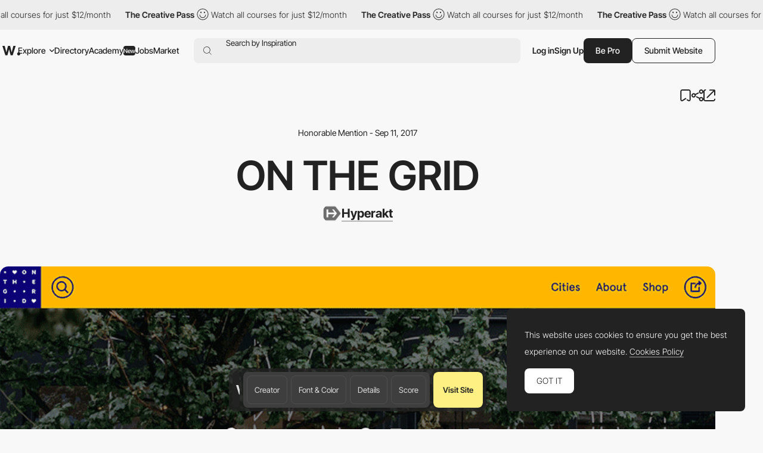

--- FILE ---
content_type: text/html; charset=utf-8
request_url: https://www.google.com/recaptcha/api2/anchor?ar=1&k=6LdYct0kAAAAAHlky5jhQhrvSRt_4vOJkzbVs2Oa&co=aHR0cHM6Ly93d3cuYXd3d2FyZHMuY29tOjQ0Mw..&hl=en&v=PoyoqOPhxBO7pBk68S4YbpHZ&size=invisible&anchor-ms=20000&execute-ms=30000&cb=ls7ogimwtv9c
body_size: 48773
content:
<!DOCTYPE HTML><html dir="ltr" lang="en"><head><meta http-equiv="Content-Type" content="text/html; charset=UTF-8">
<meta http-equiv="X-UA-Compatible" content="IE=edge">
<title>reCAPTCHA</title>
<style type="text/css">
/* cyrillic-ext */
@font-face {
  font-family: 'Roboto';
  font-style: normal;
  font-weight: 400;
  font-stretch: 100%;
  src: url(//fonts.gstatic.com/s/roboto/v48/KFO7CnqEu92Fr1ME7kSn66aGLdTylUAMa3GUBHMdazTgWw.woff2) format('woff2');
  unicode-range: U+0460-052F, U+1C80-1C8A, U+20B4, U+2DE0-2DFF, U+A640-A69F, U+FE2E-FE2F;
}
/* cyrillic */
@font-face {
  font-family: 'Roboto';
  font-style: normal;
  font-weight: 400;
  font-stretch: 100%;
  src: url(//fonts.gstatic.com/s/roboto/v48/KFO7CnqEu92Fr1ME7kSn66aGLdTylUAMa3iUBHMdazTgWw.woff2) format('woff2');
  unicode-range: U+0301, U+0400-045F, U+0490-0491, U+04B0-04B1, U+2116;
}
/* greek-ext */
@font-face {
  font-family: 'Roboto';
  font-style: normal;
  font-weight: 400;
  font-stretch: 100%;
  src: url(//fonts.gstatic.com/s/roboto/v48/KFO7CnqEu92Fr1ME7kSn66aGLdTylUAMa3CUBHMdazTgWw.woff2) format('woff2');
  unicode-range: U+1F00-1FFF;
}
/* greek */
@font-face {
  font-family: 'Roboto';
  font-style: normal;
  font-weight: 400;
  font-stretch: 100%;
  src: url(//fonts.gstatic.com/s/roboto/v48/KFO7CnqEu92Fr1ME7kSn66aGLdTylUAMa3-UBHMdazTgWw.woff2) format('woff2');
  unicode-range: U+0370-0377, U+037A-037F, U+0384-038A, U+038C, U+038E-03A1, U+03A3-03FF;
}
/* math */
@font-face {
  font-family: 'Roboto';
  font-style: normal;
  font-weight: 400;
  font-stretch: 100%;
  src: url(//fonts.gstatic.com/s/roboto/v48/KFO7CnqEu92Fr1ME7kSn66aGLdTylUAMawCUBHMdazTgWw.woff2) format('woff2');
  unicode-range: U+0302-0303, U+0305, U+0307-0308, U+0310, U+0312, U+0315, U+031A, U+0326-0327, U+032C, U+032F-0330, U+0332-0333, U+0338, U+033A, U+0346, U+034D, U+0391-03A1, U+03A3-03A9, U+03B1-03C9, U+03D1, U+03D5-03D6, U+03F0-03F1, U+03F4-03F5, U+2016-2017, U+2034-2038, U+203C, U+2040, U+2043, U+2047, U+2050, U+2057, U+205F, U+2070-2071, U+2074-208E, U+2090-209C, U+20D0-20DC, U+20E1, U+20E5-20EF, U+2100-2112, U+2114-2115, U+2117-2121, U+2123-214F, U+2190, U+2192, U+2194-21AE, U+21B0-21E5, U+21F1-21F2, U+21F4-2211, U+2213-2214, U+2216-22FF, U+2308-230B, U+2310, U+2319, U+231C-2321, U+2336-237A, U+237C, U+2395, U+239B-23B7, U+23D0, U+23DC-23E1, U+2474-2475, U+25AF, U+25B3, U+25B7, U+25BD, U+25C1, U+25CA, U+25CC, U+25FB, U+266D-266F, U+27C0-27FF, U+2900-2AFF, U+2B0E-2B11, U+2B30-2B4C, U+2BFE, U+3030, U+FF5B, U+FF5D, U+1D400-1D7FF, U+1EE00-1EEFF;
}
/* symbols */
@font-face {
  font-family: 'Roboto';
  font-style: normal;
  font-weight: 400;
  font-stretch: 100%;
  src: url(//fonts.gstatic.com/s/roboto/v48/KFO7CnqEu92Fr1ME7kSn66aGLdTylUAMaxKUBHMdazTgWw.woff2) format('woff2');
  unicode-range: U+0001-000C, U+000E-001F, U+007F-009F, U+20DD-20E0, U+20E2-20E4, U+2150-218F, U+2190, U+2192, U+2194-2199, U+21AF, U+21E6-21F0, U+21F3, U+2218-2219, U+2299, U+22C4-22C6, U+2300-243F, U+2440-244A, U+2460-24FF, U+25A0-27BF, U+2800-28FF, U+2921-2922, U+2981, U+29BF, U+29EB, U+2B00-2BFF, U+4DC0-4DFF, U+FFF9-FFFB, U+10140-1018E, U+10190-1019C, U+101A0, U+101D0-101FD, U+102E0-102FB, U+10E60-10E7E, U+1D2C0-1D2D3, U+1D2E0-1D37F, U+1F000-1F0FF, U+1F100-1F1AD, U+1F1E6-1F1FF, U+1F30D-1F30F, U+1F315, U+1F31C, U+1F31E, U+1F320-1F32C, U+1F336, U+1F378, U+1F37D, U+1F382, U+1F393-1F39F, U+1F3A7-1F3A8, U+1F3AC-1F3AF, U+1F3C2, U+1F3C4-1F3C6, U+1F3CA-1F3CE, U+1F3D4-1F3E0, U+1F3ED, U+1F3F1-1F3F3, U+1F3F5-1F3F7, U+1F408, U+1F415, U+1F41F, U+1F426, U+1F43F, U+1F441-1F442, U+1F444, U+1F446-1F449, U+1F44C-1F44E, U+1F453, U+1F46A, U+1F47D, U+1F4A3, U+1F4B0, U+1F4B3, U+1F4B9, U+1F4BB, U+1F4BF, U+1F4C8-1F4CB, U+1F4D6, U+1F4DA, U+1F4DF, U+1F4E3-1F4E6, U+1F4EA-1F4ED, U+1F4F7, U+1F4F9-1F4FB, U+1F4FD-1F4FE, U+1F503, U+1F507-1F50B, U+1F50D, U+1F512-1F513, U+1F53E-1F54A, U+1F54F-1F5FA, U+1F610, U+1F650-1F67F, U+1F687, U+1F68D, U+1F691, U+1F694, U+1F698, U+1F6AD, U+1F6B2, U+1F6B9-1F6BA, U+1F6BC, U+1F6C6-1F6CF, U+1F6D3-1F6D7, U+1F6E0-1F6EA, U+1F6F0-1F6F3, U+1F6F7-1F6FC, U+1F700-1F7FF, U+1F800-1F80B, U+1F810-1F847, U+1F850-1F859, U+1F860-1F887, U+1F890-1F8AD, U+1F8B0-1F8BB, U+1F8C0-1F8C1, U+1F900-1F90B, U+1F93B, U+1F946, U+1F984, U+1F996, U+1F9E9, U+1FA00-1FA6F, U+1FA70-1FA7C, U+1FA80-1FA89, U+1FA8F-1FAC6, U+1FACE-1FADC, U+1FADF-1FAE9, U+1FAF0-1FAF8, U+1FB00-1FBFF;
}
/* vietnamese */
@font-face {
  font-family: 'Roboto';
  font-style: normal;
  font-weight: 400;
  font-stretch: 100%;
  src: url(//fonts.gstatic.com/s/roboto/v48/KFO7CnqEu92Fr1ME7kSn66aGLdTylUAMa3OUBHMdazTgWw.woff2) format('woff2');
  unicode-range: U+0102-0103, U+0110-0111, U+0128-0129, U+0168-0169, U+01A0-01A1, U+01AF-01B0, U+0300-0301, U+0303-0304, U+0308-0309, U+0323, U+0329, U+1EA0-1EF9, U+20AB;
}
/* latin-ext */
@font-face {
  font-family: 'Roboto';
  font-style: normal;
  font-weight: 400;
  font-stretch: 100%;
  src: url(//fonts.gstatic.com/s/roboto/v48/KFO7CnqEu92Fr1ME7kSn66aGLdTylUAMa3KUBHMdazTgWw.woff2) format('woff2');
  unicode-range: U+0100-02BA, U+02BD-02C5, U+02C7-02CC, U+02CE-02D7, U+02DD-02FF, U+0304, U+0308, U+0329, U+1D00-1DBF, U+1E00-1E9F, U+1EF2-1EFF, U+2020, U+20A0-20AB, U+20AD-20C0, U+2113, U+2C60-2C7F, U+A720-A7FF;
}
/* latin */
@font-face {
  font-family: 'Roboto';
  font-style: normal;
  font-weight: 400;
  font-stretch: 100%;
  src: url(//fonts.gstatic.com/s/roboto/v48/KFO7CnqEu92Fr1ME7kSn66aGLdTylUAMa3yUBHMdazQ.woff2) format('woff2');
  unicode-range: U+0000-00FF, U+0131, U+0152-0153, U+02BB-02BC, U+02C6, U+02DA, U+02DC, U+0304, U+0308, U+0329, U+2000-206F, U+20AC, U+2122, U+2191, U+2193, U+2212, U+2215, U+FEFF, U+FFFD;
}
/* cyrillic-ext */
@font-face {
  font-family: 'Roboto';
  font-style: normal;
  font-weight: 500;
  font-stretch: 100%;
  src: url(//fonts.gstatic.com/s/roboto/v48/KFO7CnqEu92Fr1ME7kSn66aGLdTylUAMa3GUBHMdazTgWw.woff2) format('woff2');
  unicode-range: U+0460-052F, U+1C80-1C8A, U+20B4, U+2DE0-2DFF, U+A640-A69F, U+FE2E-FE2F;
}
/* cyrillic */
@font-face {
  font-family: 'Roboto';
  font-style: normal;
  font-weight: 500;
  font-stretch: 100%;
  src: url(//fonts.gstatic.com/s/roboto/v48/KFO7CnqEu92Fr1ME7kSn66aGLdTylUAMa3iUBHMdazTgWw.woff2) format('woff2');
  unicode-range: U+0301, U+0400-045F, U+0490-0491, U+04B0-04B1, U+2116;
}
/* greek-ext */
@font-face {
  font-family: 'Roboto';
  font-style: normal;
  font-weight: 500;
  font-stretch: 100%;
  src: url(//fonts.gstatic.com/s/roboto/v48/KFO7CnqEu92Fr1ME7kSn66aGLdTylUAMa3CUBHMdazTgWw.woff2) format('woff2');
  unicode-range: U+1F00-1FFF;
}
/* greek */
@font-face {
  font-family: 'Roboto';
  font-style: normal;
  font-weight: 500;
  font-stretch: 100%;
  src: url(//fonts.gstatic.com/s/roboto/v48/KFO7CnqEu92Fr1ME7kSn66aGLdTylUAMa3-UBHMdazTgWw.woff2) format('woff2');
  unicode-range: U+0370-0377, U+037A-037F, U+0384-038A, U+038C, U+038E-03A1, U+03A3-03FF;
}
/* math */
@font-face {
  font-family: 'Roboto';
  font-style: normal;
  font-weight: 500;
  font-stretch: 100%;
  src: url(//fonts.gstatic.com/s/roboto/v48/KFO7CnqEu92Fr1ME7kSn66aGLdTylUAMawCUBHMdazTgWw.woff2) format('woff2');
  unicode-range: U+0302-0303, U+0305, U+0307-0308, U+0310, U+0312, U+0315, U+031A, U+0326-0327, U+032C, U+032F-0330, U+0332-0333, U+0338, U+033A, U+0346, U+034D, U+0391-03A1, U+03A3-03A9, U+03B1-03C9, U+03D1, U+03D5-03D6, U+03F0-03F1, U+03F4-03F5, U+2016-2017, U+2034-2038, U+203C, U+2040, U+2043, U+2047, U+2050, U+2057, U+205F, U+2070-2071, U+2074-208E, U+2090-209C, U+20D0-20DC, U+20E1, U+20E5-20EF, U+2100-2112, U+2114-2115, U+2117-2121, U+2123-214F, U+2190, U+2192, U+2194-21AE, U+21B0-21E5, U+21F1-21F2, U+21F4-2211, U+2213-2214, U+2216-22FF, U+2308-230B, U+2310, U+2319, U+231C-2321, U+2336-237A, U+237C, U+2395, U+239B-23B7, U+23D0, U+23DC-23E1, U+2474-2475, U+25AF, U+25B3, U+25B7, U+25BD, U+25C1, U+25CA, U+25CC, U+25FB, U+266D-266F, U+27C0-27FF, U+2900-2AFF, U+2B0E-2B11, U+2B30-2B4C, U+2BFE, U+3030, U+FF5B, U+FF5D, U+1D400-1D7FF, U+1EE00-1EEFF;
}
/* symbols */
@font-face {
  font-family: 'Roboto';
  font-style: normal;
  font-weight: 500;
  font-stretch: 100%;
  src: url(//fonts.gstatic.com/s/roboto/v48/KFO7CnqEu92Fr1ME7kSn66aGLdTylUAMaxKUBHMdazTgWw.woff2) format('woff2');
  unicode-range: U+0001-000C, U+000E-001F, U+007F-009F, U+20DD-20E0, U+20E2-20E4, U+2150-218F, U+2190, U+2192, U+2194-2199, U+21AF, U+21E6-21F0, U+21F3, U+2218-2219, U+2299, U+22C4-22C6, U+2300-243F, U+2440-244A, U+2460-24FF, U+25A0-27BF, U+2800-28FF, U+2921-2922, U+2981, U+29BF, U+29EB, U+2B00-2BFF, U+4DC0-4DFF, U+FFF9-FFFB, U+10140-1018E, U+10190-1019C, U+101A0, U+101D0-101FD, U+102E0-102FB, U+10E60-10E7E, U+1D2C0-1D2D3, U+1D2E0-1D37F, U+1F000-1F0FF, U+1F100-1F1AD, U+1F1E6-1F1FF, U+1F30D-1F30F, U+1F315, U+1F31C, U+1F31E, U+1F320-1F32C, U+1F336, U+1F378, U+1F37D, U+1F382, U+1F393-1F39F, U+1F3A7-1F3A8, U+1F3AC-1F3AF, U+1F3C2, U+1F3C4-1F3C6, U+1F3CA-1F3CE, U+1F3D4-1F3E0, U+1F3ED, U+1F3F1-1F3F3, U+1F3F5-1F3F7, U+1F408, U+1F415, U+1F41F, U+1F426, U+1F43F, U+1F441-1F442, U+1F444, U+1F446-1F449, U+1F44C-1F44E, U+1F453, U+1F46A, U+1F47D, U+1F4A3, U+1F4B0, U+1F4B3, U+1F4B9, U+1F4BB, U+1F4BF, U+1F4C8-1F4CB, U+1F4D6, U+1F4DA, U+1F4DF, U+1F4E3-1F4E6, U+1F4EA-1F4ED, U+1F4F7, U+1F4F9-1F4FB, U+1F4FD-1F4FE, U+1F503, U+1F507-1F50B, U+1F50D, U+1F512-1F513, U+1F53E-1F54A, U+1F54F-1F5FA, U+1F610, U+1F650-1F67F, U+1F687, U+1F68D, U+1F691, U+1F694, U+1F698, U+1F6AD, U+1F6B2, U+1F6B9-1F6BA, U+1F6BC, U+1F6C6-1F6CF, U+1F6D3-1F6D7, U+1F6E0-1F6EA, U+1F6F0-1F6F3, U+1F6F7-1F6FC, U+1F700-1F7FF, U+1F800-1F80B, U+1F810-1F847, U+1F850-1F859, U+1F860-1F887, U+1F890-1F8AD, U+1F8B0-1F8BB, U+1F8C0-1F8C1, U+1F900-1F90B, U+1F93B, U+1F946, U+1F984, U+1F996, U+1F9E9, U+1FA00-1FA6F, U+1FA70-1FA7C, U+1FA80-1FA89, U+1FA8F-1FAC6, U+1FACE-1FADC, U+1FADF-1FAE9, U+1FAF0-1FAF8, U+1FB00-1FBFF;
}
/* vietnamese */
@font-face {
  font-family: 'Roboto';
  font-style: normal;
  font-weight: 500;
  font-stretch: 100%;
  src: url(//fonts.gstatic.com/s/roboto/v48/KFO7CnqEu92Fr1ME7kSn66aGLdTylUAMa3OUBHMdazTgWw.woff2) format('woff2');
  unicode-range: U+0102-0103, U+0110-0111, U+0128-0129, U+0168-0169, U+01A0-01A1, U+01AF-01B0, U+0300-0301, U+0303-0304, U+0308-0309, U+0323, U+0329, U+1EA0-1EF9, U+20AB;
}
/* latin-ext */
@font-face {
  font-family: 'Roboto';
  font-style: normal;
  font-weight: 500;
  font-stretch: 100%;
  src: url(//fonts.gstatic.com/s/roboto/v48/KFO7CnqEu92Fr1ME7kSn66aGLdTylUAMa3KUBHMdazTgWw.woff2) format('woff2');
  unicode-range: U+0100-02BA, U+02BD-02C5, U+02C7-02CC, U+02CE-02D7, U+02DD-02FF, U+0304, U+0308, U+0329, U+1D00-1DBF, U+1E00-1E9F, U+1EF2-1EFF, U+2020, U+20A0-20AB, U+20AD-20C0, U+2113, U+2C60-2C7F, U+A720-A7FF;
}
/* latin */
@font-face {
  font-family: 'Roboto';
  font-style: normal;
  font-weight: 500;
  font-stretch: 100%;
  src: url(//fonts.gstatic.com/s/roboto/v48/KFO7CnqEu92Fr1ME7kSn66aGLdTylUAMa3yUBHMdazQ.woff2) format('woff2');
  unicode-range: U+0000-00FF, U+0131, U+0152-0153, U+02BB-02BC, U+02C6, U+02DA, U+02DC, U+0304, U+0308, U+0329, U+2000-206F, U+20AC, U+2122, U+2191, U+2193, U+2212, U+2215, U+FEFF, U+FFFD;
}
/* cyrillic-ext */
@font-face {
  font-family: 'Roboto';
  font-style: normal;
  font-weight: 900;
  font-stretch: 100%;
  src: url(//fonts.gstatic.com/s/roboto/v48/KFO7CnqEu92Fr1ME7kSn66aGLdTylUAMa3GUBHMdazTgWw.woff2) format('woff2');
  unicode-range: U+0460-052F, U+1C80-1C8A, U+20B4, U+2DE0-2DFF, U+A640-A69F, U+FE2E-FE2F;
}
/* cyrillic */
@font-face {
  font-family: 'Roboto';
  font-style: normal;
  font-weight: 900;
  font-stretch: 100%;
  src: url(//fonts.gstatic.com/s/roboto/v48/KFO7CnqEu92Fr1ME7kSn66aGLdTylUAMa3iUBHMdazTgWw.woff2) format('woff2');
  unicode-range: U+0301, U+0400-045F, U+0490-0491, U+04B0-04B1, U+2116;
}
/* greek-ext */
@font-face {
  font-family: 'Roboto';
  font-style: normal;
  font-weight: 900;
  font-stretch: 100%;
  src: url(//fonts.gstatic.com/s/roboto/v48/KFO7CnqEu92Fr1ME7kSn66aGLdTylUAMa3CUBHMdazTgWw.woff2) format('woff2');
  unicode-range: U+1F00-1FFF;
}
/* greek */
@font-face {
  font-family: 'Roboto';
  font-style: normal;
  font-weight: 900;
  font-stretch: 100%;
  src: url(//fonts.gstatic.com/s/roboto/v48/KFO7CnqEu92Fr1ME7kSn66aGLdTylUAMa3-UBHMdazTgWw.woff2) format('woff2');
  unicode-range: U+0370-0377, U+037A-037F, U+0384-038A, U+038C, U+038E-03A1, U+03A3-03FF;
}
/* math */
@font-face {
  font-family: 'Roboto';
  font-style: normal;
  font-weight: 900;
  font-stretch: 100%;
  src: url(//fonts.gstatic.com/s/roboto/v48/KFO7CnqEu92Fr1ME7kSn66aGLdTylUAMawCUBHMdazTgWw.woff2) format('woff2');
  unicode-range: U+0302-0303, U+0305, U+0307-0308, U+0310, U+0312, U+0315, U+031A, U+0326-0327, U+032C, U+032F-0330, U+0332-0333, U+0338, U+033A, U+0346, U+034D, U+0391-03A1, U+03A3-03A9, U+03B1-03C9, U+03D1, U+03D5-03D6, U+03F0-03F1, U+03F4-03F5, U+2016-2017, U+2034-2038, U+203C, U+2040, U+2043, U+2047, U+2050, U+2057, U+205F, U+2070-2071, U+2074-208E, U+2090-209C, U+20D0-20DC, U+20E1, U+20E5-20EF, U+2100-2112, U+2114-2115, U+2117-2121, U+2123-214F, U+2190, U+2192, U+2194-21AE, U+21B0-21E5, U+21F1-21F2, U+21F4-2211, U+2213-2214, U+2216-22FF, U+2308-230B, U+2310, U+2319, U+231C-2321, U+2336-237A, U+237C, U+2395, U+239B-23B7, U+23D0, U+23DC-23E1, U+2474-2475, U+25AF, U+25B3, U+25B7, U+25BD, U+25C1, U+25CA, U+25CC, U+25FB, U+266D-266F, U+27C0-27FF, U+2900-2AFF, U+2B0E-2B11, U+2B30-2B4C, U+2BFE, U+3030, U+FF5B, U+FF5D, U+1D400-1D7FF, U+1EE00-1EEFF;
}
/* symbols */
@font-face {
  font-family: 'Roboto';
  font-style: normal;
  font-weight: 900;
  font-stretch: 100%;
  src: url(//fonts.gstatic.com/s/roboto/v48/KFO7CnqEu92Fr1ME7kSn66aGLdTylUAMaxKUBHMdazTgWw.woff2) format('woff2');
  unicode-range: U+0001-000C, U+000E-001F, U+007F-009F, U+20DD-20E0, U+20E2-20E4, U+2150-218F, U+2190, U+2192, U+2194-2199, U+21AF, U+21E6-21F0, U+21F3, U+2218-2219, U+2299, U+22C4-22C6, U+2300-243F, U+2440-244A, U+2460-24FF, U+25A0-27BF, U+2800-28FF, U+2921-2922, U+2981, U+29BF, U+29EB, U+2B00-2BFF, U+4DC0-4DFF, U+FFF9-FFFB, U+10140-1018E, U+10190-1019C, U+101A0, U+101D0-101FD, U+102E0-102FB, U+10E60-10E7E, U+1D2C0-1D2D3, U+1D2E0-1D37F, U+1F000-1F0FF, U+1F100-1F1AD, U+1F1E6-1F1FF, U+1F30D-1F30F, U+1F315, U+1F31C, U+1F31E, U+1F320-1F32C, U+1F336, U+1F378, U+1F37D, U+1F382, U+1F393-1F39F, U+1F3A7-1F3A8, U+1F3AC-1F3AF, U+1F3C2, U+1F3C4-1F3C6, U+1F3CA-1F3CE, U+1F3D4-1F3E0, U+1F3ED, U+1F3F1-1F3F3, U+1F3F5-1F3F7, U+1F408, U+1F415, U+1F41F, U+1F426, U+1F43F, U+1F441-1F442, U+1F444, U+1F446-1F449, U+1F44C-1F44E, U+1F453, U+1F46A, U+1F47D, U+1F4A3, U+1F4B0, U+1F4B3, U+1F4B9, U+1F4BB, U+1F4BF, U+1F4C8-1F4CB, U+1F4D6, U+1F4DA, U+1F4DF, U+1F4E3-1F4E6, U+1F4EA-1F4ED, U+1F4F7, U+1F4F9-1F4FB, U+1F4FD-1F4FE, U+1F503, U+1F507-1F50B, U+1F50D, U+1F512-1F513, U+1F53E-1F54A, U+1F54F-1F5FA, U+1F610, U+1F650-1F67F, U+1F687, U+1F68D, U+1F691, U+1F694, U+1F698, U+1F6AD, U+1F6B2, U+1F6B9-1F6BA, U+1F6BC, U+1F6C6-1F6CF, U+1F6D3-1F6D7, U+1F6E0-1F6EA, U+1F6F0-1F6F3, U+1F6F7-1F6FC, U+1F700-1F7FF, U+1F800-1F80B, U+1F810-1F847, U+1F850-1F859, U+1F860-1F887, U+1F890-1F8AD, U+1F8B0-1F8BB, U+1F8C0-1F8C1, U+1F900-1F90B, U+1F93B, U+1F946, U+1F984, U+1F996, U+1F9E9, U+1FA00-1FA6F, U+1FA70-1FA7C, U+1FA80-1FA89, U+1FA8F-1FAC6, U+1FACE-1FADC, U+1FADF-1FAE9, U+1FAF0-1FAF8, U+1FB00-1FBFF;
}
/* vietnamese */
@font-face {
  font-family: 'Roboto';
  font-style: normal;
  font-weight: 900;
  font-stretch: 100%;
  src: url(//fonts.gstatic.com/s/roboto/v48/KFO7CnqEu92Fr1ME7kSn66aGLdTylUAMa3OUBHMdazTgWw.woff2) format('woff2');
  unicode-range: U+0102-0103, U+0110-0111, U+0128-0129, U+0168-0169, U+01A0-01A1, U+01AF-01B0, U+0300-0301, U+0303-0304, U+0308-0309, U+0323, U+0329, U+1EA0-1EF9, U+20AB;
}
/* latin-ext */
@font-face {
  font-family: 'Roboto';
  font-style: normal;
  font-weight: 900;
  font-stretch: 100%;
  src: url(//fonts.gstatic.com/s/roboto/v48/KFO7CnqEu92Fr1ME7kSn66aGLdTylUAMa3KUBHMdazTgWw.woff2) format('woff2');
  unicode-range: U+0100-02BA, U+02BD-02C5, U+02C7-02CC, U+02CE-02D7, U+02DD-02FF, U+0304, U+0308, U+0329, U+1D00-1DBF, U+1E00-1E9F, U+1EF2-1EFF, U+2020, U+20A0-20AB, U+20AD-20C0, U+2113, U+2C60-2C7F, U+A720-A7FF;
}
/* latin */
@font-face {
  font-family: 'Roboto';
  font-style: normal;
  font-weight: 900;
  font-stretch: 100%;
  src: url(//fonts.gstatic.com/s/roboto/v48/KFO7CnqEu92Fr1ME7kSn66aGLdTylUAMa3yUBHMdazQ.woff2) format('woff2');
  unicode-range: U+0000-00FF, U+0131, U+0152-0153, U+02BB-02BC, U+02C6, U+02DA, U+02DC, U+0304, U+0308, U+0329, U+2000-206F, U+20AC, U+2122, U+2191, U+2193, U+2212, U+2215, U+FEFF, U+FFFD;
}

</style>
<link rel="stylesheet" type="text/css" href="https://www.gstatic.com/recaptcha/releases/PoyoqOPhxBO7pBk68S4YbpHZ/styles__ltr.css">
<script nonce="ntIE2UhGoPF73Whs8Ow71Q" type="text/javascript">window['__recaptcha_api'] = 'https://www.google.com/recaptcha/api2/';</script>
<script type="text/javascript" src="https://www.gstatic.com/recaptcha/releases/PoyoqOPhxBO7pBk68S4YbpHZ/recaptcha__en.js" nonce="ntIE2UhGoPF73Whs8Ow71Q">
      
    </script></head>
<body><div id="rc-anchor-alert" class="rc-anchor-alert"></div>
<input type="hidden" id="recaptcha-token" value="[base64]">
<script type="text/javascript" nonce="ntIE2UhGoPF73Whs8Ow71Q">
      recaptcha.anchor.Main.init("[\x22ainput\x22,[\x22bgdata\x22,\x22\x22,\[base64]/[base64]/[base64]/[base64]/[base64]/UltsKytdPUU6KEU8MjA0OD9SW2wrK109RT4+NnwxOTI6KChFJjY0NTEyKT09NTUyOTYmJk0rMTxjLmxlbmd0aCYmKGMuY2hhckNvZGVBdChNKzEpJjY0NTEyKT09NTYzMjA/[base64]/[base64]/[base64]/[base64]/[base64]/[base64]/[base64]\x22,\[base64]\\u003d\\u003d\x22,\x22w4tzV8ODRV/CnMKoIV1ZM8OeAnLDrcOcTSLCh8KGw7HDlcOzMMKLLMKLcV94FAbDh8K1NiDCqsKBw6/[base64]/[base64]/CmVXCpsK3OyY/[base64]/[base64]/DucKawqAkckUDw50zwqkNe8OdLcOJwrTCkRTCkWvCr8K7VCpedcKxwqTCh8OowqDDq8KVNCwUfhDDlSfDpMKtXX81bcKxd8Oxw5zDmsOeAcKew7YHbcKowr1LL8Ojw6fDhyN4w4/DvsK/[base64]/wqnDvMO6w50nw6vClVJPw6/CisKPT8OcKUUafFgzw4LDsSPCgm0/XE7Di8OTf8Kmw44Ew7l1FsK8wp3DlybDpx9iw75wUMOxY8Kow7TCuWRywpFNTyLDp8KCw5/[base64]/[base64]/wofCm2EVPCPDixHDp8KLw7rCucOvwoHDvjJkw7zDg0bChcOMw5gTwrrCjVlVcsKjF8KzwqPCgMOqNSXCnkJ7w6zCk8OgwodVw6bDjF/[base64]/VlQ2GQPDn2XCgARSwoZVZcOOR0BVY8OWwrfCrF1ywotAwoLCtDdlw6vDtUU1cjHCjcO/wroWZcOuw57CtcOIwp5BC37DjFk/[base64]/Dl8KpR3/[base64]/ChzjCr8OtNXPCi8KiwoY0wpvCmTXCuMOvNcOrw6JmIHIAwpjCsy5kVRjDtjozag4wwrxaw7DDm8OzwrYoFgxgPBF5w43DiEjDvjkRPcK7UxnDl8O0MxHDrC/[base64]/[base64]/Cv8Onw79AX8K/BV/DlhHCjS7CsMKsSBBSN8Kgw4vCthnDo8Oaw6vChzlVTkrCpsOCw4XCkMOfwpnCjhFjwpTCjMOfw7BWw6sswp0pNVp+w53DtMKtWl3Cp8OXBW/DlX/[base64]/wp4JwrcUdA9FwrJoPsKrYsKNKcKKwq7Cq8KtwoTDumHChxV8w7VUwqwsKj/CgWPCpVQkG8Oiw6MObnzClsOwOcKzKsKEcsK+D8Oyw6rDgGDDskjDvWpcQ8KqZMKYLMO6w4woKhlvw7xAZyRvTsO/[base64]/[base64]/CncK/wotawrjCtGnCm8OvSRrCgcKTw4VIw6Q6wq3CrcK8wqM3w7fClm3DiMOxwoNnGkXClsK9ZzHDoAErNx/CkMOXAcKUaMOIw7lXAsKQw7B2ZVEkAArCnl0KPA8HwqBAXQlNZDIuHEo6w4Qaw50kwq4Uw63CmhsWw5Ijw4d/[base64]/[base64]/PDfDm8OOGcO1LHxbL8O3N33DvcOlLsKGwpbCrMO2NcKkw6DDiTTDjA7CnHPCusKXw6vCh8K5bG1JXn1UQE/CqsOYw4HDs8KRwrbDsMKIS8K/R2pkLSJpw48NIMKYNTfCqcOCwoEnw7DDh0ZAwrHDtMKCwrXCpA3DqcOJw5XCt8O9wrJGwqNiFsKhw43DjsK3EcOyBcONwrTCpMOhFnjCjgnDm3bClMOgw6FCJEV5AcOswrsKK8OBwrnDlMO4PwHDs8OuDsOHw7/Dp8OFRMKCH2sadwnCocORbcKdW0NMw4zCrx08JMOdGilVwo/Dm8OwEHrCpcO3wpA2CcKbdcK0wpNzw7ZOJ8Okw6AeLi55bA9UUlvCq8KAU8KfLX/DrMKxIMKjWXofwrLDuMOeW8O+IhDCpcKYwodhFsOmw5Agw4g/dGdPNcOIUxvCmV/DpcODJcOQdQvCp8Oswr1DwpM8wrbCp8OcwozCvVNaw7Mww7kAdsOwNcOWc2k6A8KMwrjCiBxPK3fDv8OqLC5bB8OHUzELw6heU1LCgMOVAcKKBi/CuUnDrks/I8KLwq1ZWFYsZF7CocO+HVvDjMOzwqRAfMO+wp/DscORaMO3YcKfwqrCm8Kbwo3DtBVtw6fCjMK2RMKiesKRccKwOjvClnbDicOfFsOKPjcDwoV5wrHCoEvCoG4fHMKWHWHCnEoGwqUzFF3DpzrCsmjCjm/DvsORw7XDmcOhwrjCpTrDiFbDi8OIwrEEMsKpwoMKw6fCqRJ9woJTHWjDvlrDtcKSwqkzFV/CrjbDuMKBTE/[base64]/CpcKPwpzDvDxUw5rDr1sUIsOqW8K+WMKMWsOJIDZ+R8OIw6TDt8OPwqvCr8KYZS9occKzYHtNwpDDoMKywovCqMK5BMO3MCZPViIqbiFyRsOZCsKxwrnCm8KuwoQQw4nCusOBw7hmRcO2QMOJbMO9w6s/woXCqMO1wqTCqsOMwrcfN2/CtFTCvMOHRCTCscO/w53CkDPDj1LDgMK/wrlgD8OJfsOHwoXCqSbDpzZNwqHDl8OMf8O/w7bCo8OUw6J6R8Orw4zDvsKRL8KkwokNccKedVzDlMKew4DDhmQUw6XCs8KUZm7CrF7CucKBwphPwps7GMK3w7xAJsObZx3Cp8KLOh3DrTXDpz8UM8KAcBTDlUrCqWjCgHXDiSHCvVUNUcKLFsKUwp/[base64]/AMOrQcKaOQ8ww4txwoF/[base64]/w4ljw57CrcKYI0PDpFFwwrZxUSQTw5TCn8OCIsOrcFPDvsKWI8KHwoTDm8OXN8KTw6TCmMOIwphpw54ZAsKPw4gxwpEcHw90fWx8L8KUY0/DmMKcc8OuS8Kiw7IVw4tLTQ4HTcOXwpDDtz4FLMKmwqDDsMOnw6HCmnwrw6rChhV9w7slw7Rgw5jDmMO5wosrKcKQPlkdSQHDgyBow5VjJ1hJw7PCksKQw5jCt342w5TDgsOEM3rClMO7w7jDhsO8wqnCsX/CpsKZUsOeNsK1wo3DtcKIw6jCiMK1w4TCjsKWwr8fbhNCwqLDlUTCti9Hc8KVWcK/woLCjsKYw4g0w4LCvMKCw4MeUgBlNAUOwpRmw4bChsOjYcKNHhHDjcKqwpjDhMKYLcO6WMOjK8KteMKAVwvDsB3Dvw3DnmDCvcOYLBnDqVHDlcK4w4wtwovCiTxxwrXCscO8ZsKcQ35ISQwEw4h4E8K1wqfDgltgL8KWwoUQw7A/G3nCi0QcSGIkPATCq2NqahXDsxXDtgVsw4DCimlRwpLCn8KfSHdpwqHCuMKQw7low6p/w5RHXsK9woDCtSvDiHvCpXFfw4jDsXrCjcKBwoUNwqsfW8K6wpjCvsOuwrdUwpYrw7bDmw/CnCVAaCvCk8OHw73Cn8KGEcOow6LDvWLCg8OJM8OeAEp8w4DDtMOZYmILS8OBVGxJw6h8woYEw4ckUMOLTkvCv8O/wqESdsKKNz9Yw4J/wpHCkBxNdcKgA1DCjcKENFjCh8OzEgNbwqBEw7lAesK3w7jCrsO2EcOAfwtdw6vDgcOxw54KOsKgwpYnw5PDhDl4QMO/[base64]/Dg8OsScOHCgYrw6jDucOcaDHCvcKrYk/[base64]/CmsOZdMOlJ0fCg2gYwrwPD8Ktw4bCuMOOwq0+w4cGLnjCriPCpw7DjDTCrAlTw50CG2JoEms6w4BJW8KxwpbDsEfDocKpFl7CnHXCvi/CkA1PRlkrYSwvw60iHsK9dcOtw4dbdkHCssOXw7vDrwDCuMOKRDhPDBTDgMKQwoJJw58+wozDrmxNVcKUCMKYcCvCi3Q3wrjDtcOxwocwwoRFesOqw4NJw5R6woAYSsOtw7LDqMK4H8OKL3jClBg7wrPCjjLDhMK/[base64]/DnypYa8OnwqnDpVs7KxXClXszwq9MVcKdGG4MWH7DtkB7w6F7wpbDkCTDk3UiwqpyczTDrVTDk8OLwrhbQ0fDoMKkwq3CnMOVw5gVY8OcT2nDkMObGgI6w7oSSSp/RcOOUsKNGnzDjBE3RzPCq3JKwpF3NX3DusO7AcOQworDqW3Cp8OVw5jCg8KROiI1wqTDg8KYwpd9wqBUFsKPMMOHZsO8wopewqvDoxDCm8K8QjHCmUHCjMKRSiPDhMOFHMO4wonCn8OOwrF2wq9/YGzDnMOqND5OwqTCmRDCkG/[base64]/dlx9w6bDng1dw7Z7D2DCpS0jwrlwwoMmw5EXQ2fCoAbCqsKow4jCpsOGwr3CqB3CrcKywpp5w6p5w5B1eMK9RMORYsKLKQLCicOLw4nDrg/CrMKuwosvw43Cs13DhsKew7zDlsOfwpjCucO/[base64]/[base64]/CjkMiSGsywoDCuU8Ow713UcKEwrJaUsOXDzVxSnoPecKQwqXCsiEnOsK1wpd5WMO2PMKHwqjDu1Esw43CnsK2wo9Iw70AX8OvwrDDjBPCu8K7wrjDuMO0XsK3fifCmgvCrRvDrcKNwp3CocORwpZPwrkWw4/DtULCmMO8wrDCm3zDicKOAVoXwrcXw7RrbMKRwp4/[base64]/[base64]/w7XCusOTMz3Dj8KFesKQXMKWP3YywqjCg8KvaGrCocKNBHrCsMKEOcKKwqYqRjvCpMKpw5XCj8OSRsOswrwiw5skIgkzZFUPw6vDuMOGZUUeO8O0w7PDhcOcw79qw5rDpHhJYsKvw7o/chHCqsKxw6jDjnPDky/DuMKrw7F5ZBtQw6sWw7LDvsK8w5t5wo7DlQYZwqLChcOMDm9rwo1Fw4Ivw51xwo4BKsO1w5NGV0AxAlXCqVtHL1UMw43CvGNfVUbDgQXCuMKWPMOPEk7ChUksEcKxwovDsgJLw4/DiSnCmsOADsK1CER+BcKuw6lIw6cDacKrW8OKEADDicK1cjInwrLCkUdoEsODwqvCg8Ofw4DCtsKKw5VWw5whwrF/[base64]/czLCl2QRw4fDtcKIw73DmMKwQMOcdsOewrFUw4JFRHPClRJLNGoCwobDuxIaw6PDisOsw5QVXC11wrLCt8KxblLCmsKSJcKdNALDhl8NAxLDu8Oqd2dbYcK/EDfDssKxJsKeJhTDunc8w6/[base64]/Dvk3CiiDCnMO2wojCksOTaUHCl13DrMOlXmlvw5bDny1UwoRhbcOjM8KzTDBjw5xhWsKYUWJZwrl5woXDucO7R8OEXw3DohPDkwHCsDfDtcKVwrbDucKAw6E/KsOFLXVbblBQQF3CoUDCoQnCsUHDs1g9GMKkPMOGwq7CmTfDumbDlcK3RRrCjMKFc8OGw5DDrsK7TsOPP8KDw68iYmgDw4jDknnCmMKcw5DCn2jCm3/Diyp2w6zCi8Ouwqg5VcKLw4/CkRvDhsOLHjrDrcKVwpR9RzF1TcKtM2FLw7dsP8ObwqDCo8K6L8Kpw5rDoMKswqnDmDRJwo0twrJZw5/[base64]/Cv8KYeCdRGE/DusOXV8KzOmkDd1bDm8KhF0BbFDQOwp9OwpEHGcO+wptAw4HCsCY7c1jCtsO4w4IfwrVZFzMiwpLDtMKfCcOgcSPCssKGworCn8KXw43DvsKewp/CowjDv8KdwroZwoLCgsOgVEDCm3hxcMKMw4nDuMO3wqJfw5lJWsKmw7wOHMKldMK7w4LCvQVQwrjCmMOsD8K3w5hgIXw8wqxBw4/CrcONwoXCszjCjsOaX0fDmsOKwpzCq3QWw4lQwpZaVMKVw70hwrTCvhxtQSIdwqrDn0XCpCYIwodwwqzDhMK1MMKPwo4mw7luccOPw6BCwrAvw6LDlm3ClsKCw7p/CypJw6txEynDkW7Cjnt3MA9Fw7JIO0Bnwo41DsOFacKRwoPDp3HDvsKWwp/CgMKxw6NEWBXChH5qwoEgNcO4wq/CmHwgDmrCg8OlJsOiB1c0w7rDowzCkFl/w7wfw6LCpsKEFDNVeg0XdMKERsKAUsOCw4XCgcOjw4kDwqE6e3LCrMO+JzY4wrTDh8KIbBZ2XsKYUS/CuGANw6hZdsKBw6cLwoJpNXJwDABgw6kKKcKKw5rDggkqVAnCs8KlVkTCkMO6w7VBE1BFHkrDgULCl8KIw6XDp8KlCcOTw6xUw73DkcK/fsOUNMOCWFoqw59TMcKDwp5xw5zCrnvCkcKEJcK7wpzCgEDDlEHCvMKNTENLwrA+aSTCuHLCiAfCq8KcDzFxwrvDqUjDt8O3w7zDgsOTAy8KecOpw4XCnQTDicKnL3tywq4bwp/[base64]/[base64]/CtA1zw4Ejwqgmw6wywpvDr2XCqjXCrsK7FxbDn8OXIVHCrcKuPmrDqMOUaXx3JGlkwrPDnQwcwog+w4how5YwwqRJanXCiWQEMMOIw6nCqMOHQcK2UQnDjV4vwqQQwr/CgsONR3Z2w5PDhsKMH23DosK0w7XCtEzDqMKPwpMuFcKJw61lfTvDqMK1wrPDl3vCuyHDjsOELlXChsOAcVPDjsKew5UZwrHCjnZYwpPCkXzDtSrCncO6w7nDk0oMw6fDuMKSwo/DoXTCssKHw4jDrsO0acK4EwwpGsOpF0xZbX5lwp8iw7LDjEfDgF7DhMOZTh/DpBTClMOdE8Ktwo3DpsOtw4Qkw5LDjFvCgmMob0cdw6DDiR/[base64]/DkDjDny4wLwtWwrsqYsKZw5/[base64]/w57DvxBWw70UbChecBrChBrDkFTCrsOJw6saw4vDmsORw5Z2BQsGDcO+w4nCvgPDm0TCo8O4F8KGwrPCi1rDv8KdGcKWw6Q2Gx5gV8Kfw7QWCRvDrMOEIsOCw5nCukg8WWTCgAoswoRuw6rDtALCvQZEwr/[base64]/Qy9Uw69Zwp3DlhnDnQfDkBDCk8Oew5PCjcOBI8KAwq5EEsKuw4cJwo81VsO/FHLCnUQ5w53DucOBw6/CrHzCi2vDjSRTM8K1f8KCEVDDlsODw7A2w6k+WW3CiTzCuMO1woXCtsKHw7vDqsKBwpLCqUzDpgQdNS/[base64]/w7xhN8KCw7RnL0zDjF7CukoLwo3DvCXDpQjCjsKOZ8OrwrFCwqfCsFbCv0PCu8KIIyDDisOFccK8w6nDql1sAnHCjMObQW/Cvmxmw7TCoMKtcVvChMOPwqgtw7VbIMKDd8KLfUTCrkrCpgMVw5V+al3CssK3w7LDgsOPw5DCvsKEw7Irw7c7wqLCsMKJwrfCucOdwqc2w4XCqx3Conhaw5LCr8Ozw4/DicOuw5/Dh8KyFmbDjMK2fBM1KcKpKcO8DQ3CvMKQw7dPw5nCpMOJwo3DnCFRTsKUMMK+wrDCncKOPQ3CmyBew6jCpcKzwpfDgsKkwqUIw7EiwoLDsMOiw6vDkcKFKsK3bjTDlMKTVMKxD2DCncKkTXzCusOEGnLCsMO7PcO/[base64]/w64wc2HDlCJswqk9w7/CncOpOhQtUMOgOR7DolPCuQZiLhUXwpl6woHCpBnDoyvDpwBzwpDChn3DtkR7wrgrwrfClS/DrMKaw68ECUo+AMKfw5TCosOxw5vDisKcwrXDvHopVsOAw7xYw6/DpMKtI2VXwqLDh2IIScKSw7LCk8OoKsKiwq4eDcO1KcKndkNOw5IKIMO5w4DDlyPCpcOIehYmQhgdw5/CsxVNwqzDjxNaesOnwp1+UcKQwprDqVbDisKDw7HDtVI7BSnDq8K3BF/Dl3BgJjjDosKiwozDgcOwwq7CpjfDgcK7JgTDosKewpUNwrXDiWBuw40DHsKkW8KywrHDrsKBd0Blw7PDkgYUQyN8ZsKsw4dDdMOQwoDCq1PDnTdZdcOCMgXCoMO6wpzCuMOswoLCoxsHYyAIHj1DNMOlwqp/YSPDicKCDsOaaj7Cp03CtDrCgcKjw7bCpDrDncKhwpHClsOwDsOpNcOENm/[base64]/DhMKEQsKwRsOdXMOMwq8IF8O1wo/CqcOwf23CvXMDwovCmgx8w4gKwo7DkMKaw6ZwNMORwp7Dm0fDq27DgMKpEUV/W8Osw5zDqsK7IWpVw4fCnsKSwoZEMsOww7bCok1Rw7DDghI1wqjCiic4wrZPK8K5wrcUwp1RS8KlS1fCpQ1tYsKVwp7CqcOewqvCnMOBw7s9fyHCgcKMwpLCuzsXX8Kcw7A9aMOHw6YQRsOow5/DnxN5w4Jtw5XCriFFVMKWwr3DscOLEMKZwobDnMKdccO1w43ChixRB2wCUgrCvsO0w7BtPcO6FwZlw63DtFTCpxDDvAE2WsKAw5szYcKxwoMVw5zDrMOVHWLDpsKEW1nCv3PCv8OwFMOqw6HCiFhKwo/CgsOzw7fDvcK3wrzCtFw9GsOmB1Zyw6nCi8K6wqTDnsOCwq/DnsKywrYXw6xHTcKUw5rCrA4FXkE5w447QcOCwp/CjMOZw5lywr/CrcOqRMOmwrPCgMOjY3nDgsKIwoU9wo4+w5NGWFQUw61PO3RsBMOmbiPDql98N3YSwovDisKeX8K4B8OSw59fw4M4w6LCv8KjwqDCt8KRCzLDmXzDiAZwVBPCvsOewpU3EjNWw7HCn1dZwrDCoMKOLcO/wrAGw5ArwoJpwr1vwrfDpBHCsnPDhzLDmiTCskgqM8OfVMKLdHbCsxDDnBZ5EsKfwqvCmcO+w7cUc8OEJMOPwqDCrcKvJk3DssO2wrsvwohBw57Ct8K3SE/[base64]/HVBvw7DCrcKPwqkbw75Fw4/DhMKxwponw5wFwqPDjBPCsjnCg8KIwovDqz/[base64]/[base64]/Ch8OIYsOGwrBWw6dOw6FKRlzDmhpuBHIDWn/CsnbDmcKPwr14wp3CssOtHMKTw4Qvwo3CiX/DjV7DiAZpH1J2AcKjMSgtw7HCqW9pK8Opw4x9W07DvHFXw6gVw6tocSfDoyM1w7HDicKfwqxwEcKQw4oFcjvDlyFyPFRmwqzDscKjUnJvw7fCqcK5w4bCrsOaV8OWwrnDucOpwo5fw4bCpcKtw6IOwrzDqMO0w7HCmkF0w7/CjUrCmMKgKhzDrRHDhA7DkjhGC8K4HFvDtxhPw49zwp9ywovDpjsiwoJdwonDh8KAw59JwqnDrMKoDBkpOMKOVcKYBMKowrnCg1rCtQLDhiQ7wpvCh2DDvks5YsKKw5LCvcKIwqTCv8Oqw53Dr8OlQMKFwrfDpQrDrijDmsKMV8KxHcKPIDZHw5PDpk/[base64]/wqLCl8OdKjXCs1QUA8OvFj/CqMK4OMObaiDCisK3VMKFN8Kcwq7Cvx0Pw7powpDDiMOLw49regzCh8O5w4MGCjBQw7pqV8OMFgnCtcOJbl59w6nCoVQeGsOwfy3DvcOpw5PCvA7CsUvCi8Oyw7/[base64]/[base64]/NcKUwr/Cg8KSPEfCrMKoTzBVw7tAPB3Cu8ObI8OEwoHCpcKPw6XDrhwIw4TCkMKcwq0zw4zClyTDgcOkwqXCgsKBwo89HybChGovKMO4ZcKYTsKgBsO6aMO/w5ZsJCvDnsOxacKcdnZiFcOJwrsdwrzCssOtwr8Qw4zDoMOuw7fDvWVJZxNgWzRwIT7Dr8OSw4PDrMKoazYHIynClsKECkxUwrtmRWFNw5YMewp8BcKqw7DCqjETd8OVacOZX8K7w5FGw4/DoBVlw6fDmcO1ZsKuNcK5I8OtwrgVQHrCs03Cn8KRdsO+FyXDv2IEJHp7wr5qw4jDksK9w7lTeMOWw7JTw5DCnRJTwqnDkhLDlcOrGB1hwq9XNWB0wq/Ci0vDnsOYPsKeUjUxW8OtwrPCkSbCgcKKVsKtwqLCpRbDhnc5IsKACULCqcOzwqo+wq3Dim/DpU1Yw5N+VgjDgcKTDMObw6PDgTdyaDEoXcKpUMKMACnCsMOfOcKDw69RecKaw41iSsK1w5lTAEnDvMObw6PCrsOhwqUcYlhowoPDpg0ECCPDpDt/wo0owrjDomcnwrYQRXpSwr0yw4nDg8K6w6DCniZ0wrV7HMKgw7V4AcKOwrzDuMKnf8O6w5YXemEWw4bDnMOhVTrDocKgwp1NwrjDmwEmwpEQMsKlwqDCqsO9FMKlGjHClwRgUAzCj8KkFWzDiHfDvsKCwo/Dq8Oqw7AzECXDnzDClHYhwo1eSsKvWMKAIkDDkcOlw58mw6xOKUDCtRPCs8O/[base64]/CsXLCngfDukQ/NMKLdi3Djlh/f8O7DsKTD8Kzw4LDp8KcKzI8w4HCgMOsw70SQTd5TXbClx47w6HCnsKvDGHClFFYDRjDmU/Dn8KfFVxnO3jCkll+w5AFwpnCiMOtwpHDoj7DicKCEsO1w5jCihw9wp/[base64]/DjUfCjHVJdsOqVQnDqSZzw7LDomMgwq5Ow64cE1vDu8OYDcKbU8KvcMO9PMKMcMO+eDFeCMKTSMOybUZNw5DCqlbCjGvCqAPCiWjDuUZow7QEbMOSZlMiwrPDgXFEJETClFkSwrTDumvDgsKTw4LDuF0Bw6nDuRkPwo/[base64]/CmsKIcMO9wqjDjhbCncKiwrXDi8KBCUTCgcOuAFsnw7EZFX/Cm8Onw6nDrcKFN2VXw5oJw6/Dnnd0w4tuamjCi3xPw6DDmVDDlBjDtMKtZSDDs8OCwr/DtcKfw7ELUi0Lw7c8F8OqZsORCV/CosKcwqjCrMOGIcOKwrx7DMOEwpjCvcKNw7VxE8K8X8KZdiLCpsOHw6IrwolZwqbDgl/ClsOiw5vCoAjDp8KIwo/Do8KUEcO/UGdxw4jCgTQAesOWworDlsKEw6nCj8KcV8KpwoDDh8K9EsO9wpfDrsKlwo7DnHAZA38rw4vCj0fCkXQlw7MFKRVkwqkAN8O8wrM3wofDqcKfJMKDEHtCfkvCpcOMHwJbScKhwoswIsOYw4DDlmgzRcKlOsOYw5nDsB7DrsOJw79jC8Orw5PDuipdwp/CrcO0wpssDwN0X8OcfyDCokxlwpoGw7TDpATDlQPDhMKIwpoLw7fDki7Ck8Kfw7HCiSXClMKvT8Kpw4QTBy/Ds8KnZ2MYw6ZJwpLCmcK2w6rCpsOuZcKBw4JGbGfCmcO2acO0PsOsKcOTw7zCqXTCicKQwq3CjVViKmsgw79oaxjCkcK2CyswR3BGw7V6w4bCkcO+DjTCnMO6IVLDqsOHw5XDn1vCrcKGMMKFcMK9wpRPwooYw5bDtCTCunrCq8KSw5pmUHVuIsKLwoPDvE/DksKsGxbDgnw8wrrCj8OawoQ8w6rCr8ORwovDkBXDrlgRfUTCsyIND8KlUsO8wrk0CsKWRMOLPF9hw5nCqMO6JD/CiMKPwrMtDizDv8OAw5skwqk9K8KIMMKsH1HCj3FqbsKKwrTCmwMjAcOANMOFw4RpasO8wrgFOHEQwrQ2Q2XCtsOcw7haZRPDnlBOJzbDpDMFPMOHwo3CohcCw4TDm8KWw6wOF8Ktw5vDrsOsSMKrw5LDtQDDu0EOYcKUwrsBw4cDN8KswrEgYcKQw6bCrHRWAA/[base64]/ZMKjw6p4w6lZwoVVdMK/woHDpcKMwo4Mw7DDtcOgw6Fgwp0Ewp0lw6fDrWZlw6w0w7XDqMKiwrvCuz/Cq1nChA3DnQfDusO7wobDjsOXwpdAOh1kAEgyYXTCgljCucOZw7TCscKuR8Ktw4tAHBfCtEEBZyTDqVBlDMOWL8KsBxzDj3zDkyDCnHPCgTvCr8OUTVohw7bDhsOdCk3Cj8KPRsO9wpFXwrrDrMOQwrnCr8Oew6PDgcOJEcKyfD/[base64]/DljTCusKtw4LDlUjDpsKRRCnCh8KUwovDiXDDnw7Cqyssw6cnSsOeaMOmwozCiAHDkMOyw7ZUSMKLwr/CtcKaSmUxwp/Don/Cs8KkwoRwwrA/[base64]/CmDLCocKvCMKgw7DCoyFKODDCswxywpDDqsOaesOlUsKKOMK9wr3Dsn/Ct8O2woHCncKLZVV+w4fCrcOMwovCojoIaMO1w6/DuzF3wr/DgcKgw5jDvMOLworCqcOGVsOnwqnCiW3DsnHCgRwdwosOwq3DunwHwqHDpMK1wrfDkR9FLB9ZCMKoacOlZcKRbMKcSRoQwqtgw4wkwo1tNWbDmhMlGMK5KsKBw5sEwqfDrcOwfU/Cu2oTw50XwoHCg1VPwqFmwrgaPmHDo1xZDBdKw4vDn8OEBMOwEFTDtcO+wodWw4XDvMOoP8K7wr5Ww4cIG05LwpBdPknCpCnCljbDkCPDsgLCgEJGw4bDuzfDjMOkwo/Cun3ChcKkTiR5w6BpwpAjw4/[base64]/DkzTDqCduPgnDrMO6K8O3wq/[base64]/CosO4w4J9YcObVi/DmsOqw5ZBbsK1wq7Cn8OWXcKxw78mw5BSwqtkwp7DgsKSw4F6w4rCj2bDoUchwrDDnUPCqg9AV3fCiHzDi8Oaw57CqHXChcOxw4DCpFnCgcO0esONw7TCncOjezJjwo/Dp8OTZ0bDgXUsw7fDpBUnwq4XCXzDtAE5w5IeDAzDtRbDuXXCpl5sH1wSAsOHw65cHcOXKizDusOpwpDDrsOxHsOLacKbwrLDiCTDh8OxNWsAw7nDoiPDmMOIL8OcBsOEw4bDqcKJCcK+w7rCmsO/[base64]/Cp8KoWy8ONSlhZ8KbGsKIEMK5USnCrcKnFxHDiMKDB8Kiw4bDnlxuUmA+wqp6YsObwr7DlW4gP8O5by7Dh8KXw79HwqNmM8OzH0/DoEPClggUw48dwovDq8ODw4PCt0Y/GQcsUsOSR8OqIcO0wrnDqzcTw7zCtsOfWWgNJMOxaMO+wrTDh8KnLAPDo8K3w7Aew6RzTnnCu8OTewnCqDFFw4zCusOzaMKnwrPDgEdBwpjCksKBHMOPBMO+wrIRdE/CuRsKQ2V8w4bCgyUdJ8OCw63ChzjDvsOCwq8xIRDCtmXCjcOmwpNtBEV1wos4amfCpE/CicOtTD4VwonDpR0oSEYKWU0hATDDmD1/w7EKw6lfAcKaw4xmfcOEWsKBwqdkw4sMIwtgw7vDgUZjwpRBA8Ofw6g7woTDnkjCojABWsOBw5JTwrpAUMK/w7zDqCvDjSjDu8Kuw7jDlVZxRCpow7bDsxcZw57CszHCmnTCuk0twqZ9Z8Kmw4cjwrp8w5hnGsO4w6LDg8OOw7dOTB/Dh8OMOgokAMOeTsOfKQPDs8OyCMKLFARwZcOUYUXCgcKcw77DvMOoCgrDu8O7w4HCgcKeCykXwpXDu0XCgWQfw5EBNcO0wqkjwrVVVMOWwoXDgVfCrgchwp/ClMKKGg/DjMOuw4glBcKnBSTDtE/DqcKhw6bDkCzCmsK8dSbDo2fDpj1sUsKIw4Mtw4IFw6gTwqtuwrdkQVpyJn4RcMO0w4TDkcOue2rDoT3Cu8O0w7UvwozCt8O8dhfCmWcMe8OLEsKbWw/[base64]/[base64]/DicORV8ORw4YRGcOkw6BUY3bCkCBlwrNqwox+w5A5w4zDuMKtIU3DtnzDpwnCozLDhMKAwofChsORRsKJXsOlfRRJwp1xw5TCq1LDgcObKMO3w792w6/DhQFJERLDlxPCnCduwqLDrxo6DR7Cv8KFXDhTw4xba8KAGWnCkhBwNcOjw5NNw4LDv8OFNRfDtcO7w498BMKTD1bDrxpBwpUAwp4CAFVfw6nDvMOXw41jJyE/[base64]/LMKkwrDClW7DlMKfwr1kw5lfwo/Dr8KMGE8EeMOrOj7CoTfDkMO+w6paElXCssKfb03DvsKqw4Y7w6lrwplwAWnDlsOrPMKMHcKeQ21FwpLDjlhlDTfCnwJgEMO9PRxtw5LCpMK5ITTDr8KwOMOYw7fCtsKfasO2wqknw5bDvcOiFcKRw4zCnsK4GMK0HF7CiCbCpBQ/XsKmw7zDosOZw7JQw4AVccKTw5Q4CzTDhV5bG8OQJ8K1VhUew4pYQMOwfsKFwonDl8K2wrV0dBvCiMOpwoTCrEvDoxXDncKxCsKkwozCk3jDrU3DjGrDnFoIwqlTYMK8w7jDqMOSw540wo/[base64]/CkMKbwp/[base64]/CvcKww5HCmwrDmMK6wq3ClA99wplKwp0Owpxbw4QYCMOwWELDo17Ct8KXOSTCksOuw7rCpMO3SAdCw6nChCh2YXTDj0/Dogs8w5hkw5XDtcO0NmpYwpYbPcKRHizCsFRrccKow7LDvAvCrcKgwrECBCzCpGoqOUvCrwE4woTDhjR/w5jCisK6HnPCmMOuw4vDuD9hOmg3w5hPFFjCnEgawojDl8KhwqrDkhrCm8OEbm7DiHXCmkhdHwY+wq1WY8OgfcK6w6fChlPDg1XCjkY4MCUTwp0BXsKwwoFNwqo/[base64]/DmS7Dg8KxVE4UM8KBw7zChnVXwrrDgsO2wqbDnsKhKBDComYZKwBkVgzDmWjCuU3DkkQSwrYWw7rDiMK9Q1sFw4/DmMOzw5MmQnHDocK6U8OKacObG8KfwrsgEGURwotTw6HDrBHDpMKhUMKhw7/DqcKWw6/CjlJhUhl3w41rC8Krw4kXEDnDsRPChcO7w7nDnMOkw7vDgMKBaifDicOhw6DCmUTDpA\\u003d\\u003d\x22],null,[\x22conf\x22,null,\x226LdYct0kAAAAAHlky5jhQhrvSRt_4vOJkzbVs2Oa\x22,0,null,null,null,0,[21,125,63,73,95,87,41,43,42,83,102,105,109,121],[1017145,246],0,null,null,null,null,0,null,0,null,700,1,null,0,\[base64]/76lBhnEnQkZnOKMAhnM8xEZ\x22,0,0,null,null,1,null,0,1,null,null,null,0],\x22https://www.awwwards.com:443\x22,null,[3,1,1],null,null,null,1,3600,[\x22https://www.google.com/intl/en/policies/privacy/\x22,\x22https://www.google.com/intl/en/policies/terms/\x22],\x22pC0ywK2NlDh0bXmsnflltbTVAs0QfAAy9I+pNC5kAFk\\u003d\x22,1,0,null,1,1769202479569,0,0,[240,63,131,168,218],null,[143,20,138,72,202],\x22RC-rnUzaP0o6FfeNw\x22,null,null,null,null,null,\x220dAFcWeA5kqmIp_bTniivUDqiKp8E_iUyFslrS48rsZqTYJVn8YVKH2pxwrNq_QJf36nwnz0WYSsO-6c_6wFfa2pUzQNigos_q0w\x22,1769285279470]");
    </script></body></html>